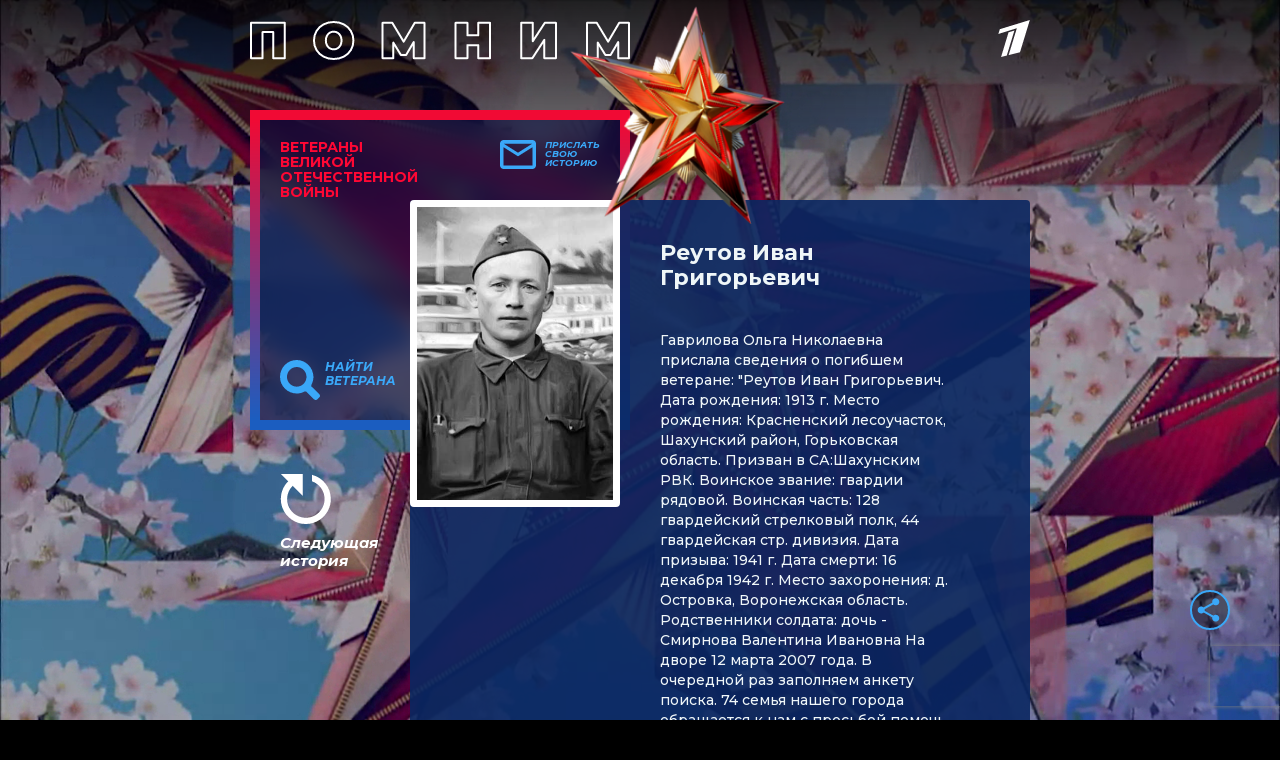

--- FILE ---
content_type: text/html
request_url: https://tns-counter.ru/nc01a**R%3Eundefined*1tv/ru/UTF-8/tmsec=1tv/272216065***
body_size: 14
content:
6F306525696C4F61G1768705889:6F306525696C4F61G1768705889

--- FILE ---
content_type: text/html; charset=utf-8
request_url: https://www.google.com/recaptcha/api2/anchor?ar=1&k=6LcJQm0pAAAAAOKTfX-HJv1i1QnQhK_JZDMmzv_i&co=aHR0cHM6Ly92ZXRlcmFuaS4xdHYucnU6NDQz&hl=en&v=PoyoqOPhxBO7pBk68S4YbpHZ&size=invisible&anchor-ms=20000&execute-ms=30000&cb=27mv9ejax3em
body_size: 48789
content:
<!DOCTYPE HTML><html dir="ltr" lang="en"><head><meta http-equiv="Content-Type" content="text/html; charset=UTF-8">
<meta http-equiv="X-UA-Compatible" content="IE=edge">
<title>reCAPTCHA</title>
<style type="text/css">
/* cyrillic-ext */
@font-face {
  font-family: 'Roboto';
  font-style: normal;
  font-weight: 400;
  font-stretch: 100%;
  src: url(//fonts.gstatic.com/s/roboto/v48/KFO7CnqEu92Fr1ME7kSn66aGLdTylUAMa3GUBHMdazTgWw.woff2) format('woff2');
  unicode-range: U+0460-052F, U+1C80-1C8A, U+20B4, U+2DE0-2DFF, U+A640-A69F, U+FE2E-FE2F;
}
/* cyrillic */
@font-face {
  font-family: 'Roboto';
  font-style: normal;
  font-weight: 400;
  font-stretch: 100%;
  src: url(//fonts.gstatic.com/s/roboto/v48/KFO7CnqEu92Fr1ME7kSn66aGLdTylUAMa3iUBHMdazTgWw.woff2) format('woff2');
  unicode-range: U+0301, U+0400-045F, U+0490-0491, U+04B0-04B1, U+2116;
}
/* greek-ext */
@font-face {
  font-family: 'Roboto';
  font-style: normal;
  font-weight: 400;
  font-stretch: 100%;
  src: url(//fonts.gstatic.com/s/roboto/v48/KFO7CnqEu92Fr1ME7kSn66aGLdTylUAMa3CUBHMdazTgWw.woff2) format('woff2');
  unicode-range: U+1F00-1FFF;
}
/* greek */
@font-face {
  font-family: 'Roboto';
  font-style: normal;
  font-weight: 400;
  font-stretch: 100%;
  src: url(//fonts.gstatic.com/s/roboto/v48/KFO7CnqEu92Fr1ME7kSn66aGLdTylUAMa3-UBHMdazTgWw.woff2) format('woff2');
  unicode-range: U+0370-0377, U+037A-037F, U+0384-038A, U+038C, U+038E-03A1, U+03A3-03FF;
}
/* math */
@font-face {
  font-family: 'Roboto';
  font-style: normal;
  font-weight: 400;
  font-stretch: 100%;
  src: url(//fonts.gstatic.com/s/roboto/v48/KFO7CnqEu92Fr1ME7kSn66aGLdTylUAMawCUBHMdazTgWw.woff2) format('woff2');
  unicode-range: U+0302-0303, U+0305, U+0307-0308, U+0310, U+0312, U+0315, U+031A, U+0326-0327, U+032C, U+032F-0330, U+0332-0333, U+0338, U+033A, U+0346, U+034D, U+0391-03A1, U+03A3-03A9, U+03B1-03C9, U+03D1, U+03D5-03D6, U+03F0-03F1, U+03F4-03F5, U+2016-2017, U+2034-2038, U+203C, U+2040, U+2043, U+2047, U+2050, U+2057, U+205F, U+2070-2071, U+2074-208E, U+2090-209C, U+20D0-20DC, U+20E1, U+20E5-20EF, U+2100-2112, U+2114-2115, U+2117-2121, U+2123-214F, U+2190, U+2192, U+2194-21AE, U+21B0-21E5, U+21F1-21F2, U+21F4-2211, U+2213-2214, U+2216-22FF, U+2308-230B, U+2310, U+2319, U+231C-2321, U+2336-237A, U+237C, U+2395, U+239B-23B7, U+23D0, U+23DC-23E1, U+2474-2475, U+25AF, U+25B3, U+25B7, U+25BD, U+25C1, U+25CA, U+25CC, U+25FB, U+266D-266F, U+27C0-27FF, U+2900-2AFF, U+2B0E-2B11, U+2B30-2B4C, U+2BFE, U+3030, U+FF5B, U+FF5D, U+1D400-1D7FF, U+1EE00-1EEFF;
}
/* symbols */
@font-face {
  font-family: 'Roboto';
  font-style: normal;
  font-weight: 400;
  font-stretch: 100%;
  src: url(//fonts.gstatic.com/s/roboto/v48/KFO7CnqEu92Fr1ME7kSn66aGLdTylUAMaxKUBHMdazTgWw.woff2) format('woff2');
  unicode-range: U+0001-000C, U+000E-001F, U+007F-009F, U+20DD-20E0, U+20E2-20E4, U+2150-218F, U+2190, U+2192, U+2194-2199, U+21AF, U+21E6-21F0, U+21F3, U+2218-2219, U+2299, U+22C4-22C6, U+2300-243F, U+2440-244A, U+2460-24FF, U+25A0-27BF, U+2800-28FF, U+2921-2922, U+2981, U+29BF, U+29EB, U+2B00-2BFF, U+4DC0-4DFF, U+FFF9-FFFB, U+10140-1018E, U+10190-1019C, U+101A0, U+101D0-101FD, U+102E0-102FB, U+10E60-10E7E, U+1D2C0-1D2D3, U+1D2E0-1D37F, U+1F000-1F0FF, U+1F100-1F1AD, U+1F1E6-1F1FF, U+1F30D-1F30F, U+1F315, U+1F31C, U+1F31E, U+1F320-1F32C, U+1F336, U+1F378, U+1F37D, U+1F382, U+1F393-1F39F, U+1F3A7-1F3A8, U+1F3AC-1F3AF, U+1F3C2, U+1F3C4-1F3C6, U+1F3CA-1F3CE, U+1F3D4-1F3E0, U+1F3ED, U+1F3F1-1F3F3, U+1F3F5-1F3F7, U+1F408, U+1F415, U+1F41F, U+1F426, U+1F43F, U+1F441-1F442, U+1F444, U+1F446-1F449, U+1F44C-1F44E, U+1F453, U+1F46A, U+1F47D, U+1F4A3, U+1F4B0, U+1F4B3, U+1F4B9, U+1F4BB, U+1F4BF, U+1F4C8-1F4CB, U+1F4D6, U+1F4DA, U+1F4DF, U+1F4E3-1F4E6, U+1F4EA-1F4ED, U+1F4F7, U+1F4F9-1F4FB, U+1F4FD-1F4FE, U+1F503, U+1F507-1F50B, U+1F50D, U+1F512-1F513, U+1F53E-1F54A, U+1F54F-1F5FA, U+1F610, U+1F650-1F67F, U+1F687, U+1F68D, U+1F691, U+1F694, U+1F698, U+1F6AD, U+1F6B2, U+1F6B9-1F6BA, U+1F6BC, U+1F6C6-1F6CF, U+1F6D3-1F6D7, U+1F6E0-1F6EA, U+1F6F0-1F6F3, U+1F6F7-1F6FC, U+1F700-1F7FF, U+1F800-1F80B, U+1F810-1F847, U+1F850-1F859, U+1F860-1F887, U+1F890-1F8AD, U+1F8B0-1F8BB, U+1F8C0-1F8C1, U+1F900-1F90B, U+1F93B, U+1F946, U+1F984, U+1F996, U+1F9E9, U+1FA00-1FA6F, U+1FA70-1FA7C, U+1FA80-1FA89, U+1FA8F-1FAC6, U+1FACE-1FADC, U+1FADF-1FAE9, U+1FAF0-1FAF8, U+1FB00-1FBFF;
}
/* vietnamese */
@font-face {
  font-family: 'Roboto';
  font-style: normal;
  font-weight: 400;
  font-stretch: 100%;
  src: url(//fonts.gstatic.com/s/roboto/v48/KFO7CnqEu92Fr1ME7kSn66aGLdTylUAMa3OUBHMdazTgWw.woff2) format('woff2');
  unicode-range: U+0102-0103, U+0110-0111, U+0128-0129, U+0168-0169, U+01A0-01A1, U+01AF-01B0, U+0300-0301, U+0303-0304, U+0308-0309, U+0323, U+0329, U+1EA0-1EF9, U+20AB;
}
/* latin-ext */
@font-face {
  font-family: 'Roboto';
  font-style: normal;
  font-weight: 400;
  font-stretch: 100%;
  src: url(//fonts.gstatic.com/s/roboto/v48/KFO7CnqEu92Fr1ME7kSn66aGLdTylUAMa3KUBHMdazTgWw.woff2) format('woff2');
  unicode-range: U+0100-02BA, U+02BD-02C5, U+02C7-02CC, U+02CE-02D7, U+02DD-02FF, U+0304, U+0308, U+0329, U+1D00-1DBF, U+1E00-1E9F, U+1EF2-1EFF, U+2020, U+20A0-20AB, U+20AD-20C0, U+2113, U+2C60-2C7F, U+A720-A7FF;
}
/* latin */
@font-face {
  font-family: 'Roboto';
  font-style: normal;
  font-weight: 400;
  font-stretch: 100%;
  src: url(//fonts.gstatic.com/s/roboto/v48/KFO7CnqEu92Fr1ME7kSn66aGLdTylUAMa3yUBHMdazQ.woff2) format('woff2');
  unicode-range: U+0000-00FF, U+0131, U+0152-0153, U+02BB-02BC, U+02C6, U+02DA, U+02DC, U+0304, U+0308, U+0329, U+2000-206F, U+20AC, U+2122, U+2191, U+2193, U+2212, U+2215, U+FEFF, U+FFFD;
}
/* cyrillic-ext */
@font-face {
  font-family: 'Roboto';
  font-style: normal;
  font-weight: 500;
  font-stretch: 100%;
  src: url(//fonts.gstatic.com/s/roboto/v48/KFO7CnqEu92Fr1ME7kSn66aGLdTylUAMa3GUBHMdazTgWw.woff2) format('woff2');
  unicode-range: U+0460-052F, U+1C80-1C8A, U+20B4, U+2DE0-2DFF, U+A640-A69F, U+FE2E-FE2F;
}
/* cyrillic */
@font-face {
  font-family: 'Roboto';
  font-style: normal;
  font-weight: 500;
  font-stretch: 100%;
  src: url(//fonts.gstatic.com/s/roboto/v48/KFO7CnqEu92Fr1ME7kSn66aGLdTylUAMa3iUBHMdazTgWw.woff2) format('woff2');
  unicode-range: U+0301, U+0400-045F, U+0490-0491, U+04B0-04B1, U+2116;
}
/* greek-ext */
@font-face {
  font-family: 'Roboto';
  font-style: normal;
  font-weight: 500;
  font-stretch: 100%;
  src: url(//fonts.gstatic.com/s/roboto/v48/KFO7CnqEu92Fr1ME7kSn66aGLdTylUAMa3CUBHMdazTgWw.woff2) format('woff2');
  unicode-range: U+1F00-1FFF;
}
/* greek */
@font-face {
  font-family: 'Roboto';
  font-style: normal;
  font-weight: 500;
  font-stretch: 100%;
  src: url(//fonts.gstatic.com/s/roboto/v48/KFO7CnqEu92Fr1ME7kSn66aGLdTylUAMa3-UBHMdazTgWw.woff2) format('woff2');
  unicode-range: U+0370-0377, U+037A-037F, U+0384-038A, U+038C, U+038E-03A1, U+03A3-03FF;
}
/* math */
@font-face {
  font-family: 'Roboto';
  font-style: normal;
  font-weight: 500;
  font-stretch: 100%;
  src: url(//fonts.gstatic.com/s/roboto/v48/KFO7CnqEu92Fr1ME7kSn66aGLdTylUAMawCUBHMdazTgWw.woff2) format('woff2');
  unicode-range: U+0302-0303, U+0305, U+0307-0308, U+0310, U+0312, U+0315, U+031A, U+0326-0327, U+032C, U+032F-0330, U+0332-0333, U+0338, U+033A, U+0346, U+034D, U+0391-03A1, U+03A3-03A9, U+03B1-03C9, U+03D1, U+03D5-03D6, U+03F0-03F1, U+03F4-03F5, U+2016-2017, U+2034-2038, U+203C, U+2040, U+2043, U+2047, U+2050, U+2057, U+205F, U+2070-2071, U+2074-208E, U+2090-209C, U+20D0-20DC, U+20E1, U+20E5-20EF, U+2100-2112, U+2114-2115, U+2117-2121, U+2123-214F, U+2190, U+2192, U+2194-21AE, U+21B0-21E5, U+21F1-21F2, U+21F4-2211, U+2213-2214, U+2216-22FF, U+2308-230B, U+2310, U+2319, U+231C-2321, U+2336-237A, U+237C, U+2395, U+239B-23B7, U+23D0, U+23DC-23E1, U+2474-2475, U+25AF, U+25B3, U+25B7, U+25BD, U+25C1, U+25CA, U+25CC, U+25FB, U+266D-266F, U+27C0-27FF, U+2900-2AFF, U+2B0E-2B11, U+2B30-2B4C, U+2BFE, U+3030, U+FF5B, U+FF5D, U+1D400-1D7FF, U+1EE00-1EEFF;
}
/* symbols */
@font-face {
  font-family: 'Roboto';
  font-style: normal;
  font-weight: 500;
  font-stretch: 100%;
  src: url(//fonts.gstatic.com/s/roboto/v48/KFO7CnqEu92Fr1ME7kSn66aGLdTylUAMaxKUBHMdazTgWw.woff2) format('woff2');
  unicode-range: U+0001-000C, U+000E-001F, U+007F-009F, U+20DD-20E0, U+20E2-20E4, U+2150-218F, U+2190, U+2192, U+2194-2199, U+21AF, U+21E6-21F0, U+21F3, U+2218-2219, U+2299, U+22C4-22C6, U+2300-243F, U+2440-244A, U+2460-24FF, U+25A0-27BF, U+2800-28FF, U+2921-2922, U+2981, U+29BF, U+29EB, U+2B00-2BFF, U+4DC0-4DFF, U+FFF9-FFFB, U+10140-1018E, U+10190-1019C, U+101A0, U+101D0-101FD, U+102E0-102FB, U+10E60-10E7E, U+1D2C0-1D2D3, U+1D2E0-1D37F, U+1F000-1F0FF, U+1F100-1F1AD, U+1F1E6-1F1FF, U+1F30D-1F30F, U+1F315, U+1F31C, U+1F31E, U+1F320-1F32C, U+1F336, U+1F378, U+1F37D, U+1F382, U+1F393-1F39F, U+1F3A7-1F3A8, U+1F3AC-1F3AF, U+1F3C2, U+1F3C4-1F3C6, U+1F3CA-1F3CE, U+1F3D4-1F3E0, U+1F3ED, U+1F3F1-1F3F3, U+1F3F5-1F3F7, U+1F408, U+1F415, U+1F41F, U+1F426, U+1F43F, U+1F441-1F442, U+1F444, U+1F446-1F449, U+1F44C-1F44E, U+1F453, U+1F46A, U+1F47D, U+1F4A3, U+1F4B0, U+1F4B3, U+1F4B9, U+1F4BB, U+1F4BF, U+1F4C8-1F4CB, U+1F4D6, U+1F4DA, U+1F4DF, U+1F4E3-1F4E6, U+1F4EA-1F4ED, U+1F4F7, U+1F4F9-1F4FB, U+1F4FD-1F4FE, U+1F503, U+1F507-1F50B, U+1F50D, U+1F512-1F513, U+1F53E-1F54A, U+1F54F-1F5FA, U+1F610, U+1F650-1F67F, U+1F687, U+1F68D, U+1F691, U+1F694, U+1F698, U+1F6AD, U+1F6B2, U+1F6B9-1F6BA, U+1F6BC, U+1F6C6-1F6CF, U+1F6D3-1F6D7, U+1F6E0-1F6EA, U+1F6F0-1F6F3, U+1F6F7-1F6FC, U+1F700-1F7FF, U+1F800-1F80B, U+1F810-1F847, U+1F850-1F859, U+1F860-1F887, U+1F890-1F8AD, U+1F8B0-1F8BB, U+1F8C0-1F8C1, U+1F900-1F90B, U+1F93B, U+1F946, U+1F984, U+1F996, U+1F9E9, U+1FA00-1FA6F, U+1FA70-1FA7C, U+1FA80-1FA89, U+1FA8F-1FAC6, U+1FACE-1FADC, U+1FADF-1FAE9, U+1FAF0-1FAF8, U+1FB00-1FBFF;
}
/* vietnamese */
@font-face {
  font-family: 'Roboto';
  font-style: normal;
  font-weight: 500;
  font-stretch: 100%;
  src: url(//fonts.gstatic.com/s/roboto/v48/KFO7CnqEu92Fr1ME7kSn66aGLdTylUAMa3OUBHMdazTgWw.woff2) format('woff2');
  unicode-range: U+0102-0103, U+0110-0111, U+0128-0129, U+0168-0169, U+01A0-01A1, U+01AF-01B0, U+0300-0301, U+0303-0304, U+0308-0309, U+0323, U+0329, U+1EA0-1EF9, U+20AB;
}
/* latin-ext */
@font-face {
  font-family: 'Roboto';
  font-style: normal;
  font-weight: 500;
  font-stretch: 100%;
  src: url(//fonts.gstatic.com/s/roboto/v48/KFO7CnqEu92Fr1ME7kSn66aGLdTylUAMa3KUBHMdazTgWw.woff2) format('woff2');
  unicode-range: U+0100-02BA, U+02BD-02C5, U+02C7-02CC, U+02CE-02D7, U+02DD-02FF, U+0304, U+0308, U+0329, U+1D00-1DBF, U+1E00-1E9F, U+1EF2-1EFF, U+2020, U+20A0-20AB, U+20AD-20C0, U+2113, U+2C60-2C7F, U+A720-A7FF;
}
/* latin */
@font-face {
  font-family: 'Roboto';
  font-style: normal;
  font-weight: 500;
  font-stretch: 100%;
  src: url(//fonts.gstatic.com/s/roboto/v48/KFO7CnqEu92Fr1ME7kSn66aGLdTylUAMa3yUBHMdazQ.woff2) format('woff2');
  unicode-range: U+0000-00FF, U+0131, U+0152-0153, U+02BB-02BC, U+02C6, U+02DA, U+02DC, U+0304, U+0308, U+0329, U+2000-206F, U+20AC, U+2122, U+2191, U+2193, U+2212, U+2215, U+FEFF, U+FFFD;
}
/* cyrillic-ext */
@font-face {
  font-family: 'Roboto';
  font-style: normal;
  font-weight: 900;
  font-stretch: 100%;
  src: url(//fonts.gstatic.com/s/roboto/v48/KFO7CnqEu92Fr1ME7kSn66aGLdTylUAMa3GUBHMdazTgWw.woff2) format('woff2');
  unicode-range: U+0460-052F, U+1C80-1C8A, U+20B4, U+2DE0-2DFF, U+A640-A69F, U+FE2E-FE2F;
}
/* cyrillic */
@font-face {
  font-family: 'Roboto';
  font-style: normal;
  font-weight: 900;
  font-stretch: 100%;
  src: url(//fonts.gstatic.com/s/roboto/v48/KFO7CnqEu92Fr1ME7kSn66aGLdTylUAMa3iUBHMdazTgWw.woff2) format('woff2');
  unicode-range: U+0301, U+0400-045F, U+0490-0491, U+04B0-04B1, U+2116;
}
/* greek-ext */
@font-face {
  font-family: 'Roboto';
  font-style: normal;
  font-weight: 900;
  font-stretch: 100%;
  src: url(//fonts.gstatic.com/s/roboto/v48/KFO7CnqEu92Fr1ME7kSn66aGLdTylUAMa3CUBHMdazTgWw.woff2) format('woff2');
  unicode-range: U+1F00-1FFF;
}
/* greek */
@font-face {
  font-family: 'Roboto';
  font-style: normal;
  font-weight: 900;
  font-stretch: 100%;
  src: url(//fonts.gstatic.com/s/roboto/v48/KFO7CnqEu92Fr1ME7kSn66aGLdTylUAMa3-UBHMdazTgWw.woff2) format('woff2');
  unicode-range: U+0370-0377, U+037A-037F, U+0384-038A, U+038C, U+038E-03A1, U+03A3-03FF;
}
/* math */
@font-face {
  font-family: 'Roboto';
  font-style: normal;
  font-weight: 900;
  font-stretch: 100%;
  src: url(//fonts.gstatic.com/s/roboto/v48/KFO7CnqEu92Fr1ME7kSn66aGLdTylUAMawCUBHMdazTgWw.woff2) format('woff2');
  unicode-range: U+0302-0303, U+0305, U+0307-0308, U+0310, U+0312, U+0315, U+031A, U+0326-0327, U+032C, U+032F-0330, U+0332-0333, U+0338, U+033A, U+0346, U+034D, U+0391-03A1, U+03A3-03A9, U+03B1-03C9, U+03D1, U+03D5-03D6, U+03F0-03F1, U+03F4-03F5, U+2016-2017, U+2034-2038, U+203C, U+2040, U+2043, U+2047, U+2050, U+2057, U+205F, U+2070-2071, U+2074-208E, U+2090-209C, U+20D0-20DC, U+20E1, U+20E5-20EF, U+2100-2112, U+2114-2115, U+2117-2121, U+2123-214F, U+2190, U+2192, U+2194-21AE, U+21B0-21E5, U+21F1-21F2, U+21F4-2211, U+2213-2214, U+2216-22FF, U+2308-230B, U+2310, U+2319, U+231C-2321, U+2336-237A, U+237C, U+2395, U+239B-23B7, U+23D0, U+23DC-23E1, U+2474-2475, U+25AF, U+25B3, U+25B7, U+25BD, U+25C1, U+25CA, U+25CC, U+25FB, U+266D-266F, U+27C0-27FF, U+2900-2AFF, U+2B0E-2B11, U+2B30-2B4C, U+2BFE, U+3030, U+FF5B, U+FF5D, U+1D400-1D7FF, U+1EE00-1EEFF;
}
/* symbols */
@font-face {
  font-family: 'Roboto';
  font-style: normal;
  font-weight: 900;
  font-stretch: 100%;
  src: url(//fonts.gstatic.com/s/roboto/v48/KFO7CnqEu92Fr1ME7kSn66aGLdTylUAMaxKUBHMdazTgWw.woff2) format('woff2');
  unicode-range: U+0001-000C, U+000E-001F, U+007F-009F, U+20DD-20E0, U+20E2-20E4, U+2150-218F, U+2190, U+2192, U+2194-2199, U+21AF, U+21E6-21F0, U+21F3, U+2218-2219, U+2299, U+22C4-22C6, U+2300-243F, U+2440-244A, U+2460-24FF, U+25A0-27BF, U+2800-28FF, U+2921-2922, U+2981, U+29BF, U+29EB, U+2B00-2BFF, U+4DC0-4DFF, U+FFF9-FFFB, U+10140-1018E, U+10190-1019C, U+101A0, U+101D0-101FD, U+102E0-102FB, U+10E60-10E7E, U+1D2C0-1D2D3, U+1D2E0-1D37F, U+1F000-1F0FF, U+1F100-1F1AD, U+1F1E6-1F1FF, U+1F30D-1F30F, U+1F315, U+1F31C, U+1F31E, U+1F320-1F32C, U+1F336, U+1F378, U+1F37D, U+1F382, U+1F393-1F39F, U+1F3A7-1F3A8, U+1F3AC-1F3AF, U+1F3C2, U+1F3C4-1F3C6, U+1F3CA-1F3CE, U+1F3D4-1F3E0, U+1F3ED, U+1F3F1-1F3F3, U+1F3F5-1F3F7, U+1F408, U+1F415, U+1F41F, U+1F426, U+1F43F, U+1F441-1F442, U+1F444, U+1F446-1F449, U+1F44C-1F44E, U+1F453, U+1F46A, U+1F47D, U+1F4A3, U+1F4B0, U+1F4B3, U+1F4B9, U+1F4BB, U+1F4BF, U+1F4C8-1F4CB, U+1F4D6, U+1F4DA, U+1F4DF, U+1F4E3-1F4E6, U+1F4EA-1F4ED, U+1F4F7, U+1F4F9-1F4FB, U+1F4FD-1F4FE, U+1F503, U+1F507-1F50B, U+1F50D, U+1F512-1F513, U+1F53E-1F54A, U+1F54F-1F5FA, U+1F610, U+1F650-1F67F, U+1F687, U+1F68D, U+1F691, U+1F694, U+1F698, U+1F6AD, U+1F6B2, U+1F6B9-1F6BA, U+1F6BC, U+1F6C6-1F6CF, U+1F6D3-1F6D7, U+1F6E0-1F6EA, U+1F6F0-1F6F3, U+1F6F7-1F6FC, U+1F700-1F7FF, U+1F800-1F80B, U+1F810-1F847, U+1F850-1F859, U+1F860-1F887, U+1F890-1F8AD, U+1F8B0-1F8BB, U+1F8C0-1F8C1, U+1F900-1F90B, U+1F93B, U+1F946, U+1F984, U+1F996, U+1F9E9, U+1FA00-1FA6F, U+1FA70-1FA7C, U+1FA80-1FA89, U+1FA8F-1FAC6, U+1FACE-1FADC, U+1FADF-1FAE9, U+1FAF0-1FAF8, U+1FB00-1FBFF;
}
/* vietnamese */
@font-face {
  font-family: 'Roboto';
  font-style: normal;
  font-weight: 900;
  font-stretch: 100%;
  src: url(//fonts.gstatic.com/s/roboto/v48/KFO7CnqEu92Fr1ME7kSn66aGLdTylUAMa3OUBHMdazTgWw.woff2) format('woff2');
  unicode-range: U+0102-0103, U+0110-0111, U+0128-0129, U+0168-0169, U+01A0-01A1, U+01AF-01B0, U+0300-0301, U+0303-0304, U+0308-0309, U+0323, U+0329, U+1EA0-1EF9, U+20AB;
}
/* latin-ext */
@font-face {
  font-family: 'Roboto';
  font-style: normal;
  font-weight: 900;
  font-stretch: 100%;
  src: url(//fonts.gstatic.com/s/roboto/v48/KFO7CnqEu92Fr1ME7kSn66aGLdTylUAMa3KUBHMdazTgWw.woff2) format('woff2');
  unicode-range: U+0100-02BA, U+02BD-02C5, U+02C7-02CC, U+02CE-02D7, U+02DD-02FF, U+0304, U+0308, U+0329, U+1D00-1DBF, U+1E00-1E9F, U+1EF2-1EFF, U+2020, U+20A0-20AB, U+20AD-20C0, U+2113, U+2C60-2C7F, U+A720-A7FF;
}
/* latin */
@font-face {
  font-family: 'Roboto';
  font-style: normal;
  font-weight: 900;
  font-stretch: 100%;
  src: url(//fonts.gstatic.com/s/roboto/v48/KFO7CnqEu92Fr1ME7kSn66aGLdTylUAMa3yUBHMdazQ.woff2) format('woff2');
  unicode-range: U+0000-00FF, U+0131, U+0152-0153, U+02BB-02BC, U+02C6, U+02DA, U+02DC, U+0304, U+0308, U+0329, U+2000-206F, U+20AC, U+2122, U+2191, U+2193, U+2212, U+2215, U+FEFF, U+FFFD;
}

</style>
<link rel="stylesheet" type="text/css" href="https://www.gstatic.com/recaptcha/releases/PoyoqOPhxBO7pBk68S4YbpHZ/styles__ltr.css">
<script nonce="FVqgZXiOc-HW0QatRGjCLw" type="text/javascript">window['__recaptcha_api'] = 'https://www.google.com/recaptcha/api2/';</script>
<script type="text/javascript" src="https://www.gstatic.com/recaptcha/releases/PoyoqOPhxBO7pBk68S4YbpHZ/recaptcha__en.js" nonce="FVqgZXiOc-HW0QatRGjCLw">
      
    </script></head>
<body><div id="rc-anchor-alert" class="rc-anchor-alert"></div>
<input type="hidden" id="recaptcha-token" value="[base64]">
<script type="text/javascript" nonce="FVqgZXiOc-HW0QatRGjCLw">
      recaptcha.anchor.Main.init("[\x22ainput\x22,[\x22bgdata\x22,\x22\x22,\[base64]/[base64]/[base64]/KE4oMTI0LHYsdi5HKSxMWihsLHYpKTpOKDEyNCx2LGwpLFYpLHYpLFQpKSxGKDE3MSx2KX0scjc9ZnVuY3Rpb24obCl7cmV0dXJuIGx9LEM9ZnVuY3Rpb24obCxWLHYpe04odixsLFYpLFZbYWtdPTI3OTZ9LG49ZnVuY3Rpb24obCxWKXtWLlg9KChWLlg/[base64]/[base64]/[base64]/[base64]/[base64]/[base64]/[base64]/[base64]/[base64]/[base64]/[base64]\\u003d\x22,\[base64]\x22,\x22P8KyeV7Ch0IYRcKmw4TDqUl7MHgBw4/ChA12wqkswpjCkVjDoEVrNMKASlbCocKBwqk/WRvDpjfCnwpUwrHDssK+acOHw7p5w7rCisKNM2ogIMONw7bCusKUVcOLZzPDvVU1UsKAw5/CnhhBw64iwrE6R0PDtcOIRB3Dn05iecO2w4IeZkfCn0nDiMKcw4nDlh3Cu8K8w5pGwpjDlhZhCkgJNXduw4Mzw5XChADCmzzDt1Bow4ByNmIGEQbDlcORJsOsw640JRhaQi/Dg8KuT3t5TnYGfMOZasKiMyJwSRLCpsOIacK9PExBfARtXjIUwpPDry9xPsKhwrDCoQ/[base64]/[base64]/DocOpw6JdacK0wrnDuSkbwovDg8O0YMKqwqQ6TMOLZ8K3K8OqYcOZw6rDqF7Dp8KiKsKXegvCqg/[base64]/DmMKawr7CncK3Hio7wqBgf07DvlDCuFzCkjDDl0DDq8OQfTQVw7bCi2LDhlISQxPCn8OqP8O9wq/Ci8KpIMOZw7vDn8Ovw5h+clM2dkosRTsaw4fDncO8wqPDrGQTWhAXwrDCojpkX8OaSUpFRsOkKVshSCDCpcOLwrIBAFzDtmbDqFfCpsOeeMOXw70bRcOVw7bDtl/CogXCtQPDi8KMAkgUwoNpwrvCg0TDmxk/w4VBGio9dcKvPsO0w5jCg8K9JHDDuMKNUMOiwrIJTcKkw5QOw7fDuDE7acKfZQFkQcOawpxlw7HCqw/CvVQBDXzDvcKTwpMewrPCmXnCpsO3wqZkwrpgFBrCmhRGwrHCgsKsPMKOwr9Kw6ZfRsOJT2p1w4TCuDjDkcOyw6gOZGQFdnnCinrDpQ5PwpjDjzHCoMOmZADCpMK+X0DCv8OeMWZiw4vDg8O/wpHDjMOBJn0rasOYw4xmZFVQwpEbCMKtb8KWw6h8UcKsLR14Q8OxFsK/w4XCksO2w68ITMK0CBnCvsOLejjCs8KWw7/ChEPCicOWFHtKP8O/w77Dh1s0wpvDs8OQC8Otw7N0LsKDc3PCrcOxwrPCjhzCmxsxwoYaOnlowqDCnQRfw4Fvw5PCncKcw4fDqcOFHhgOwrlZwohoB8KNTWfCvCTCpS97w7fCksKsJsOsfnZAwq9kwovCmjkvcBEuLwBCwpnCq8OSAsOUwoHCpcK7GDMRG2BsPkXDlzXCmcO7eX/CocOmFcKqT8Kjw5cYw5EawqDCi2taCsOpwoEyWMO1w77ChsOuO8KyejjCsMK8dhPClsO6R8Obw4jDi13CscOKw4fClnnCuw7Cg3/DrCo0w7AKw4lkUMO8wrkrZQ9iw77DgyzDq8O4WMKxEG/DpsKgw7nCo3wNwr8LTcOyw7Exw49VNsKiUcO4wo1IemwGPsOYw5hZfMKqw5TCuMO5NcKzAMOXwoLCtmoZJAMVwoFTSUDDhQjDs2MQwrzDrF9yWsO5w5DClcOZwqpiwp/[base64]/OD8rNWHDqkkiMGnDvgvDpMOjw7fCh3BzwqPCnW81W2lAXMOawpIWw6R+w5twDkXCiGgFwr1OQ0PCjivDpDTDgsOaw7LChAJgJcOkwqbDt8O7KHYqfn5Cwpo6SsOewozCrUxUwrBXeRcKw4taw6jCkx8pRg96w71sWMOoDMKuwpTDo8K8w51Cw4/CsyLDgMOWwqw0L8KVwqhcw5pyE3psw5U1RMKWHjPDl8OtAsOFVMKOD8OiYMOudBjCi8OyNMO/w50DEToEwqzCgmTDli3DpcOOMQbDmUoHwppxOsKdwpEzw55mbcKFIMONMy4hKBMIw4ocw5TDtjXDpGU1w47CtMOyPC8WWMOZwrrCp2YOw6cxRcOew7zCs8K+worCuWfCjH5FfRkDV8KNMcKNbMOResKQwpE/w7sMwqVSLsOgw41VBMOHdmxLB8O8wpQDwq/CsCULeQ5jw6RrwrTCijR1wpHDucKFRywHB8OsHlfCjRnCr8KUc8OjLUjDiU7ChcKLVcKewqBMwo/CmcKGLBHCvsOdSn13wo8pWTPDsk3DvwrDtXfCikNMw4QNw5d7w6htw5Uxw5zDoMOaZsKWbcKiwqHCqsOMwoxwRMOLJgHCl8Kxw4/Ct8KSw5kJO3DCsFPCtcOgLxI+w5vDisKqTxHCiFrDpmkWw4rCqsKxVhJ0FlgNwpZ+w7/[base64]/[base64]/DrTMfJCXCh8OLw6xZwrUsIi9/asO5worDvUnDu8OqZcKjWMK4BcOZRFLCkcOuwrHDmRIhw4rDj8KUwoDDqhgHw63CuMKDwrYTw7xfw5DCoBokChvCjsKQRMKJw7dVw47CnQbCkkBDw51Kw5nCgAXDrhJOAcOoFUrDocKzL1bDoDxkfMK2wr3DlcOnRcKWfjZrw44Lf8KUw4TCocOzw53DmMO/[base64]/CvGJ2woplw685L8KAw7DDq0fDknk3O3ZgwobDvTLDmDTDhC9vwqnDiiPDtxtsw4cfwrPCvBjCkMKJKMKLwr/DkcK3w4kwKmJvw41CasKWwqTCo0fCgcKmw5UQwrXCuMK8w6PCtwd3w5LDgGYbYMOfO18hwqbDr8Oiw7vDkxJTecOkFMOZw5x/ZsODNW1DwrQiI8Ovw4dJw4Izw57ChGIHw5/DscKmw7zCn8ONbG9wEMOzKx3DqSnDuCxbw77Cn8KtwrDDuBDCk8K7OyHDh8KNwq/CrMOeNjjDkF7Cm1UIwqbDiMKPEcKIRMKlw4t0wrzDucOFwqQmw7/Cs8KBw5jCgjjDsBJPasOZw54yBGjDk8KJw6fCl8K3wqrCm3bDt8OUw7nCvAjDgMKAw6/CoMKfw7JxCFtWK8OYwowkwpJ7DsOeDS4Zb8KnGTTDq8K4L8Kpw6LDhznCqDdTak9zwq3DvAUhfQnCs8KAM3jDm8Otw6YvZy3CqiHDisOrw5cCwr/DscO/STzDr8OGw5QndcK0wpbDpsOnOh15Z3XDnENQwpNMAcKVCcO3wrwAwqgfw6zCisOgI8KRw6JGwqbCl8OjwpgQwoHCs03DssODJXBpw7/CiR1mG8K6Z8OVwqDCtcOgw73Dk27CvMKRVH89w5/DjWbCp23DrSzDjMK+wr0Nwo7CisOxwqxXeS0TCsOlVVIIwovCi1V0ZUVOR8OwUcO7wpHDoxwwwpHDsk5Sw4HDgMOrwqdrwrPCkEjCuHLCusKHR8KQDcOzw5c4wrBXw7HCiMO1R19sURvCo8KGw7lAwoLDsRo3wqAmOMOcwo/DqsKuMMKAwqbDgcKPw6cPw4paP0ptwqEkIRPCpw3DgcOjOnjComrCtDFuK8Otwq7DlHodwpbCgsK4BFBsw7LDj8OAecKrFQTDvTjCuAEhwqJVRBPCj8O4w4sPdF/[base64]/DnWzDusOqw5YeHVURw6jDn8Oow41NGT5Kw6zCsnjCp8OTe8Khw6DCoXNtwoxsw5AmwqbCvMKQw5BwRFLDgh3DriHCp8OTX8KMwqlNw7rDtcOWeQPChVnDnnXCj23Dp8OiYcOvb8KnWFDDocO+w6fCrMO/a8KCw43DlcOnacKTPMKhAcOjw4tBYsKRA8K1w7LCosOGwqEsw7UYwoQKwodCw6vDmsK8wovCkMKMbX41Mg4VS093woVbw5rDt8Osw5bCj0/[base64]/wpbDlsOaR3JaR8KhK0JLVy8rRcK/Y8O0BMOTWMK4wpsaw4ZtwrMQwoMTw5lMbjw3HFFUwpM4WEXDksK/w6V4woXCj3zDmzjDkcKCw4XCmizCjsOCNsKbw4gFwpLCtFFjBCYvG8KfJTAmEcOBJcKaZxrDmRzDvMK0fjZswoYOw590wpTDocKVeFQJecKnw4vChxTDk3rCnMKRwr/Dhm9NRjskwp5ewpDCo2rCnk7CpVFWw7HCo3TCpQ/CnC7Dp8K+w4Upw4ADFULDqMO0wr8nw4V8C8Oyw6rCusOfw7LCnXUHwqPCuMO9OMO2w67CjMOBw7plwo3CksK+w5hBwrDCl8O1wqBrw6rCqzEIwpDCrcOSw7FRw7JWw608K8K0cxjDmi3DpcKHwqBEwr3Dg8OoC1rCvsOhw6rCmm9/aMKfw6ptw6vCscKAJsOsET/CtXHChxzDjzx4OcOXJhPCnMKLw5J1w4MjM8KWwoTChWrCr8OtcxjCumAZVcKyLMKyZVHCkQHDr3XCgn00dMK6wr7DtQ9dEmZYVx9neUZow4ghJyPDk07Dl8KJw7LCvVw+MAHDpzV/K3XCv8K4w654EcKcdHUUwr5PLnZxwpjDj8OEw6zChxgLwpp/[base64]/CjMO2w69LTQE+SwDDshTCkmDDpHLCvWsgZsKMS8OwM8KZYiplw5YTPmPChCvCncKOOMKCw57ClUt9wpNkJMOsOcKZwqlUTcOeYsK1GipUw5xFTDlHVMOdw7bDjxLCqwBWw7PDv8KXZMOFw7/DqgTCj8KJU8OwOSJUOcKoTjh5w74twqAYwpV5wrEjwoVSXcO7wqMMw5PDnsOJwo81wq3DoDErc8K7LcO2BcKJwoDDl1coQ8KyKsKDRF7DjkLDkXPDql9iQVfCqBUbw6TDl1HCgCwEQ8Kzw53DscOjw5PCiRJ5IMOAEHI1w4RKw5HDtw/CqMKyw7U2w5/DhcOFIMO9M8KiZcOnTsOuwoxXJMOhCzQmdsKwwrTCqMO9w6TDvMKVwpnDncKDPHltf1TCk8O2SkwNL0EJZRkBw53CisKGD1fCrsOBNnHChXRTwpAvw7vCs8Kiw6pnHMKlwp9SWQbCvcKMw5JDDT/[base64]/DscOnw71WEMKqwq94ZcOLGMOIA8ODw7nCmcK6w41zwolVwpzDpzE/w5YPwrnDjgtcRcOwaMOxw7jDkMOiehslwrXDrAtJPT1COAnDn8KRT8KoTD8zcsOFd8KtwonDjcO/w6bDncKJZkfCmcOocsOzw7rDsMOiZFvDl1kpw4rDqsOWXDbCvcOLwp/DllnCisO5eMOaeMOaQMODw4nCrsO0BMO1w5dmwpRIeMOMw6Rvw6oQW2A1wqN3w5rCicOOwo0uw5/[base64]/DoRwYw6nDr8OqIUEZwpR8wrkNwpXDpsO6w5wBwoUMwqPCksKrOMO0bsK4McOuwqXCqcKpwp0eXMOvV3hXw6/[base64]/[base64]/CkMKLwr9Mwq1fJMKLwo/DlRgww6nDrsOUagbCnxghw6cUw6/[base64]/ChMKgw4AuGMKpJ8OJw5/[base64]/CklHCmmR2ScOEdcOEwqddw4PDmyjDtsOlFMOjw6UAcxkkw5A5wpANbsKgw60eFiFtw5DCsFAcS8OhS2/CrBRTwpIBbm3Dr8OuS8KMw5HDmXU3w7nCtsKLMybCklQUw5UfHsKCecOqR1tvFcOpw5XCpsO2YxtlZ00dwoHCt3bCrGDDnMOAUxkfBMKkI8O+wrx/DMOTwrDCmibCjlLDlTjCgWFCwrVUcHtcw6fCs8KpNQXDicOWw4TCh2tLwrsuw4bDlCzDs8OTEMKTwqDDjcKHw7vCkWbCg8K3wr5pKWnDn8KbwoXDkTJLw7dSJwHDtCBibMKQw7XDhkEYw4ZQIHfDk8OycW5ca3Qaw73CtcO3H27DujRZwrc/wqbCisObesORNcKKwr4Jw7BkaMOkwq/Cq8KjFBfCplnCthRswojDhhtqLsOkQyJwYGl0wrvDpsKwBTsPeDPCpsO2woVtw4XDncOBe8OUG8Kyw6jCv10aH1fCsAQMwohsw4TDssObBQR3wo7DgHo0w4fCv8K/LMOla8KcbAVrw7vDjjXCkUHCt3FtQsKvw69RWXUbwoVieyvCoD0LdMKWwo/CrzRBw7bCtArCrcO8wrDDpxfDs8KYPsKLw63DowHDisOawr7CuW7CnCdxwr4/w4AUHBHCl8Oiw6LCvsOPYMOFOAHCjcOKaxgbw4BEYjfDlifCsQgXDsOOdEbCvRjCoMOXwpjChMOFKmAlwrnCrMKpwpIfwr1uw7fDq03Dp8O4w4tnw7hww6Fswp5QFcKdLGDDsMOUwpfDvsOgGsKNw63DoHAXKMOnc0LDhHxmBMK+KMO6w6B2dVpuwqM8wqzCqsOicF/Ds8KXNsO/BMOww7jCnAttdsOowpZOHC7CoTHCsm3DkcKHwpQJHU7Co8O9wpDDmjtnRMOww4/Dl8KjamXDoMOfwpAUR1xZwrkGw5/Dv8O7G8Ozw7jCnsKBw6Yew4JlwroFw4rDhMKJcsOlaQfCksKsQGoOMnLDoSVocHjDtsKzFcOvwoA3woxzw4Jew6XCk8K/wph9w4nDv8Ksw71cw4/DjcKHwp4oO8OULcO8V8OOUFZZCAbCqsOMMMK2w6vDnMKpw6fCjHguwpPCmU09FFHCkFnDh3TCkMO5RzjCosOISg8AwqTDjcKgwpkyWcOOwqJzw48awo9rDgRNMMKOwq4Kw5/Ct3/[base64]/w6x7wrVYw5XDqsK/T8KQwolYMjMNSMKawqR8F1InagEywqPDicOIIcKTMMObHBDCkD7Cp8OiHMKKEWElw7DDkMOSYMO4w54dF8KAZ0TCrsOHw7vCpULCvxB1w4XClMKUw5MHfFlgPMONOx/[base64]/w7M4w7LDsMKCw5rCkcOhwrPCgSx1w5PCtMKewqh8wrzCnzZ2wrbDtcKtw41TwpUjHMKXAMOOw7DDiEZZei54wrXDqsK1woPCtFzDuk7Dmg/CtnvCpSvDgU8mwr8DQSbCoMKGw5jDlcKMwrBKJBnCgsKyw6rDvXlxJcKxw4DCvg1Rwr1pN1Eswpp7B0rDimEZwqwRIHxuwoPDn3gqwqxbP8KaWT/Dj1LCscOTw5fDlsKgaMKvwohjwqbCm8K2w60mCsOywrDCjsKhFcKrWxbDkMOGXFvDmFVDEMKMwoPCqMONR8KUYMKDwqrCg13DjyvDqyLCiyvCscO8Ehsgw4pAw6/Dj8O4ByHDpjvCuTU2w6vCmsK7NsK/wr8yw6VbwqrCtsOPb8OCI27Ct8Kmw7vDtw/DumzDmsKKw71IG8OeZXgbbMKeLsKBSsKbFk4+MMKdwrIPGF/CpMKGScOkw74JwpsBbFNTw5FLwrLDs8KQc8KXwrwsw7DDm8KJwqPDl0oGY8K0w63DnVbDhsOJw7U6wqlWwprCvMO7w7LCrzZEwqpPwrNVw57ChAHCgiFYWiZdOcOXw74CUcOlwq/DijzDrsKZwq9vQcK7TijCu8O1GTw0EyQOw7wnwqtDRx/[base64]/CrcKiw5xkRsKdBMOCwqXCvMObUGlfwpDCkFbDkMO6LcOpwpHCoTnCkit5RcKzFz57ZMOcw7Nrw4wCwqrCkcOYKA9xw6vDmwzDhMKcLTEnw7zDrSfDlsOdw6HDrVzDljAFIHfDlyQeBMKewrHCrSzCtMO/FmLDqRtNJRdWcMKcHVDCqsOEw41ww4IKwrtiOsK7w6bDscOAwp/DnHrCqn0sPMK4MsOvOV/Cj8KIVmJ2N8OAWWgMBCDCmcKOwpTDjVbCjcKDw5Yrw49Gwr0gwopnb1fCgMKCGsKbFsOyF8KuQcKCwosgw44BRzwBV3U4w4fDhn3Dp0xmworCk8OeVyU9GwnDkMKkAgNQN8K8ahnCk8KCXSYmwqMtwpXCtMOda23ClBrDt8KwwpLDmsK9FR/CoX/[base64]/[base64]/e3nCuS0uw5Q9w5fCnh7Ci8KXw6/[base64]/[base64]/Cm8O4FlwNWMKbSMKhw4lmRGrDqsOQw6zDlQ3CrMO5QsKOcMK9UMOtfG0NVMKKwqbDkw4zwo8wKUvDizjDmhzCn8KlJCQcw6PDi8OiwpbCjsO3wr98wphkw4Enw5xMwqQEwqnDnsKQw4lGw4ZvYUnCtsKrw7s+woxfw7dkFcOtRcKnw4rDicOqw48hcV/[base64]/DqlrCmVXDk8ORcsOKwr3DlQk4wqMmW8KULTDCpsOow7R6eEtDw5c1w6ZyTMOawopLLE7DsRg4woxLwqI1CURsw5jClsOpeyjDqD/CtMK0IsKnMMKFJQ5UccK9w6nChsKqwpU2fMKew61UXRw1Rw/[base64]/[base64]/DtsKJfsO1RsK3w4nCmBnDkcK/wqR0YcOdb8OsdMKGwqbDvsOVU8OEMA7Cu2d/w7ZTw7HCu8OZf8K9Q8O6FsO5TCwadlDCvD7CmsOGNG9xwrBww6/Di1QjGA3Csz55ecOdD8Ogw6/DqsODwrnDtArCk1bDl0w0w6nChC3Co8O6w5vCgQ3Dm8Knw4Row4crwr4iw5AeagDCtkfDqnFnw5HCmABDKcOZw78cwp5lTMKrw6nCnMOEDsKAwrbDtDHClDvCgArDucKnNxkAwqFtaSQFwqLDni4FBCfCpcKaN8KnOVTCuMO4TcOoX8KobQbDtD/[base64]/[base64]/[base64]/Ct8OBZsKYw4B8ZcOswptCw4lmwpnClcOxwrIEXhbDtMOGAlchwqnCt1JZDcODFiXCm0EiQHXDtMKfY2vCj8OZw4x/wozCosKfOsOGJQbDmsOof3RzIgAGG8OuYSAnw7ojNsKSw5PDlGVMFzHCgAvCmzwwecKSwrtqW0I7fz/[base64]/[base64]/TCYqM8OXwpjCjUd6w5BdwqPDlHV7w77Dhm7ClMO4w6DDkcOmw4HCtcKPccKQKMK1WsOqw4B/wq9/w5Qpw7vCuMO3w6kUJsKxW1LDoBfCljjCqcKGwoXDuSrCjcKFSmh7VCPDoAHDosOYLcKAbUXCqsKGNXoPXMOwawXCocKVA8KGw7MaZT8uw5HDrsOywpjCuFltwqHDgsK2aMKMIcOUAz/[base64]/DoizCo8K2w6Ufw5fCmU7DkQhPNiV8FCHCr8KiwoIEJMOGwodKwoswwqAaV8Kbw4nCmcKtTGlvL8Ogw4VGw57CrwxaKsONXDzCrMO5DsOxT8Oiwo8Sw5VuV8KGJMKXCMOjw7nDpMKXw5nCnsOKLxnCtsOOwqp9w6HDpVsAwrBIwrrCvhkYwo/Dun91wqHCrsK2KxY1AcKZw6Z2LEDDrFTDrMOWwpQVwqzClX3DhMKQw4UKUT0swpctw6rCq8KQR8Ksw5HDrcOhw7ciw7/Dn8ORwpEOdMK4w6EGwpDCq0cIAwwlw5DDkVoWw7DCg8KaH8OJwp4bK8OUbcK+wpkBwqHDvsO5wq3DjAXDmAvDsizDoQ/Ch8OdWEbDrcOfw6psZXLDlT/Cm27DtDfDjSEgwqTCpcOjGVAEwoQvw5XDj8KSwpI4EcKofMKHw54Aw5t4Q8Onw4DCkcO1woJQecOvYSnCuzDCk8KTW0rCsB9LHMOmwp4Cw4zCocKaOijCoCgrIMKON8K5DTYnw7A1QcOVOcOXUsKJwqJzwq52RcOWwpcYKhdXwqh7VMKxwplLw6R0w6/Cq0c2MsOEwpgjw7oRw6fCocOGwozCnsOtasKXQCsjw6N6eMO3wqzCthLCo8KhwpjChcKEAAfCmRHCpMKwXMOgJFcANkMIwo7DhcOWw6dZwpBlw7ZSw5dtJANYGnZewqzCpHNbG8OlwrrCoMKnez/DssK/V1EIwr12McOLwrTDl8O5w4ZfBjsawq9zYsKSBjTDhcK/w5cEw4jDjsONHsK/[base64]/CpHE7JMKuwonDmU/DqmlUcsO/[base64]/PcO9w5U1w4MRw7VoG8OPw63CqsO/w4rCmsOuwoUIIsK0K3rCugFxw64ow45aJ8OeJCBjMQrCtMKPdABQBUx+wqobw5jCpiDDg3NgwqIcMMOQRcOywqROSMO/D2YDw5rCrsKtc8KnwpHDj0thMMKAw4TChcO2fQjDtsO7ZcOcw6vDtMKpe8OccsOCwqzDqV85wpcAwpfDqFt9c8K+FDNyw7TDqTbChcKYJsOmGMO7w67CkcO7VsKqwrnDoMOFwokJVnMQw4fCusK+w7cOSsOEcsO9wr1be8K5wp1cw7/[base64]/CrsK/wqMtLsOvwonCujU6w57DtcO1VwXCukcbMCPCjF7DmcOew5dFLiTDplTDsMKHwrgzwp/DnlbDkicPwrfCiCfCh8OqNVssHE7DgCDDt8Ojw6TCtMKJN17Ck1vDvMK8VcOAw4/[base64]/JlVYwoHDr8OaXzZFCcOiU8OLeVLCp8OSwrBkMsOARW0mw4LDuMOCUMOTw5rDhBnCoUQNci89XkvDlcKFw5bCl0EcUcO/[base64]/ClcOlZU4zdsKhFBE5OMOPwoPCvMOaw5TCisK8w6PChcKHfzHDoMO9wqXDkMOcGUsHw7Z2ZwhwNsKeIcKdYsKNwpILw551Ik0sw6/DiglRwqwGw4PCiz0Dwr7CncOtwqLChiB+cSVcKCDCjMOpBwUewrVdXcOTw45mWsOOCcK0w5/DvmXDl8OMw6HDrywzwpjDuy3CiMKneMKKw6jCjRlFw4N8OsOswpBMO2fCjGdhd8OmwrvDtcOcw5LCjx5WwoglKQXDtA/[base64]/DsmsYUsKUNC/DqT7CicKuwqBKQGzCkcK3ZUcfIyvChMOlwo5JwpHDu8Onw67DrsOTwoXCjHDCnUtrXFwUwq3DuMOnEzPCnMOswqFlw4TDocOBw5PDkcO1w7LCuMK0wonDocKUS8OaMsKQw4/CmHkhwq3CnhETJcOKGFJlGMOqw6EPwpJsw5fCocOsN2IlwqloMcKKwrRcw6DDsnDDmGfDtnEywpbDm2Fzw70NLHPCvg7DoMKmGsKYWDAlJMKiacOybm/DsBfDusKCXg7Dm8O9worCm3MhbsOoRcOXw44cJMOxw5PDrg03w4PCmcOHGybDsgjCmcOTw4vDil/DqUshd8OONiDCkHHCtcOSw74GSMKuVjZjbcKkw6vCmwzDucK5B8OdwrbDsMKBwos+UzDCtmLDpCAAw5BYwrHDjMKDw6TCusKpwonDkAd2W8Krd1EhcU/Du3YAwrPDvXPCgGvCgcOaw7FBw68+HsKgPsOsRMKqw5R3YhXDg8Kyw4xbQMO4fB7CrsKvwrvDvsOmXA/CuDoGNMKkw7jDh0LCoXfCp2HCosKeacONw7h8YsOwJxcWEsOww63Cs8Kowp1xSV3Ch8Orw4vCkUvDoyTDjHcUOMO4S8O2wqjClsODwp3Dqg/DscKTY8KGV1rCv8K4wrZVTUDDjgHCrMK9ZRJrwp8Dwr13w7BEw67Ck8OYVcOFw5TDpsOdexMTwqEIw7MxNMONC1NNwpBKwp/CtcORYixJMMOBwpHDt8Ocw7/CmDQPPsOoM8KPdws3el/[base64]/CucKkHMOZVsOoDcKrZERmw4wAwpQnw5p7csKRw5fCrWXDusOzw5vCjcKew4rCl8Kkw4HDq8Ohw73DqA51eFljX8KAw4E5S3bDkj7DhSDCs8K/FcOiw40jf8KzIsKgVMK2RCNtMcO0LAxwaiLCiC3Dhw9lacOLw7nDsMK0w4o0CVTDoFw4wojDsELCl0J9w7zDm8KIPB/DhQnCjMO/NSnDvkLCt8OHHMO6acKTw7vDi8KwwpUbw7fCiMKCajnDqibDhz3DjkVrw4TCh0gTfS8sLcOsOsKEw7nDisOZPsKfwqBFGsOWwrDChcK7w7/[base64]/CgTvDh33DgGfDpkguw6ptasKef2HDpxobJ10KRcKvwo/CmAlJw57DocOiw7HDu1VEGVwVw73DsGTDlFVlIixZXMK3wpcdaMOAwqDDhyMiM8OJw6TCtcKGRcOpK8OxwoBaY8OkKCwUZcKxw4jCocObwoddw7cpWEjCsS7DgcKOw4jDo8Knchx7f0YkEkrDi3/CjTTDolBZwovCuFbCtjXCrcKHw50FwroDMHljJcORw6/DgiwOwoPCgC1BwrPCnRQsw7Mzw7V1w58RwqTDtMOpGsOGw4xya1J4w5TDpF7CpcKoUl4cwpHCnD4iHMKnBnY7FjZaM8OxwpbCvMKQW8KkwrXDgAPDpwbCujQDw6DCtQTDqULDvcO2XFsjwrfDi0LDiDjCiMKnEgIVR8Oow7QIPUjCj8Kqw7PDnsKkXMOowpARcwM/Vi/ChT7Cu8OCG8OMen7CgzFnbsKXw49hw7RQw7nCm8Oxw4/DncKEIcKAPQ/CpsO7w4rClgZ/w60+fsKow7sMf8O7NXDDr1XCvnYMDMK4fFnDpMKtwoTCqjXDvD3Du8KvWExIwprChwLCs17Crh1lLMKWXsO7JkLDosKBwqzDv8K/Rg3Cn3A3BcOFDsOuwoRlwq7CksOSNMKew4/CkjbDowrClGkJS8KuSg9yw7TCnR92UMKlwqDCi03CrgA4wrMpwrolMBLCoE7DpRLDqw3DrwHDlGTDs8Ktwq4tw7tNw73Cn2Jcw75gwrrCuk/Ck8KTw4vCh8OoY8OywoZCKAJswprCnsOfw4Ebw7nCnsKzERPDjg7DnUjCpcOdQ8OYw5Jnw5RHwrlvw6kVw5oIw6DDlcO0aMO9wpPDm8KfQsKJSsK5E8KWEsO1w6TCkXUyw449wp0GwqPDimXDh2nChhLDikfDtB/CvBgtUWABwrfCjRHDpsKtLywyKBnCv8KABn7CtjvDm03Cs8K3w4rCqcKIDGXClxc8wophw4tLwpw9wqRvZMOSF09QE3HCp8Klw61xw5MsFcKUwoZsw5DDl1/CgMKHZsKHw6TCv8K0MsKHwo/CmMKNR8KLbsKYw5DDjsKdwqwQw4MYwqvDvWomwrzCkxfDssKFwrlQw4PCqMOrV1fCiMOwDyrDj1/[base64]/DocKOKDjDuSnCpMOtw7phHTnDsFdMwogkw4cTKmfDgsOpw7BhAybCtMKZEzDDhFNLwo3CmGzDtBPDgk17wrjCpjjCvwN5IDtxw4TCv3zCkMK5KyVQRMOzGGDDtsOpw4jDkhbCgMO1f3FewrFOwplVDjHCjhbCjsONw6oPwrXCkxXCg1tJwp/Dp1pwT3xjwp0Vwo3Ct8Otw6Ipw5dEesOReiMHIhZGRFzCncKUw5ANwqcqw6zCgMOBDMKiYcK4DE/CoHXCrMOHewYjMUFIw6Z6HXnChMKUR8OswrTDgQzDisOYwqTDgcKRwovDiCDCgcKzV1nDgMKewprCqsOjw7/Du8OaYVbCtnHDlcOTw73Cn8ONWMKZw5DDrE8tIgU4fcOmaUtRE8O4RsOWCUVQwofCrMO/[base64]/[base64]/DgDJZEGRswqPCoREHwoM8e2/CjsO8w5nChk7CmCHDozwNw6DDusOFw5ozw5p3YkbCjcK+w7HDjMOYA8KbXcOXwqASw44qQlnDqcKlwrLDlSVPSSvCq8OqecOzw6NGwq/CvW5xE8OVY8K0Y1TDn2kCFUPDnVPDvsKiw4UTc8KTa8Kiw4E6CsKCJcK9w5jCs2DDksOow6opR8OOSi1vN8OWw7jCpcOLw4zCnUdaw4g8wqPChmgZFgN/w4fCrC3DmExPVzQbLwh9w6TDsUJzCSl5RsKiw4AMw4zClsOYYcOIwqdgGMKDCsKpSEctw4rDsSLCqcKnwpjCmCrDk1HDi20Nfj9wflUXScOswrtowoxrHDkOw4nCmjFbw5DCpmJywr1fIk7CuEcKw4DCksKBw7lHDVvCon/CqcKhEcKtw6rDoFMjesKSwqPDtcK3A2Agwp/ChMOAUMOtwqLDrDzCink5VsK7w6DDj8KyI8KcwpIIw4JWOC/CiMKpPx9AJx/CiUHDm8KIw5bDmsOaw6XCscOdccKbwq3DsEDDgxLDpTIcwq/DjcKGZMKhBcKUEB4bw6YvwoIcWgfDny8nw47CqgPCuUxlwpDDjB/DpgZZw67DvyQ2w7IMwqzDnxDCrRgMw6HChG4yCS1qf1vClRo9O8K5S1fCmcK9Q8OSwrBWK8KfwrLCksOmw47CkjTCulYvYRkEeiopw4zDuWZ1aCrDpnBgwpjDj8Khw4o3TsODwpPDtxsNKsKVQwPCrCHDhlkRwrjCssKYHyxYw6/CmDvCn8ODHcKcwocywpVNwoszUcOJQMKpw7bDocOPDwxOwovDssKRw6FPfcOgwrzDjDPCnsOzwrkUw4zDisONwo/Cs8O4wpbDhcK/w6J/w6nDm8KwRnc6U8KYwrnDmcOsw5RWYjorwoBjaEXCowzDnsOUwpLCg8KpT8OhYlPDgGkDwrogw4RRwovCkmfDnsOBZ3TDhX7DocO6wpPDiQLDqmvCi8OxwodmHg/CqEcywrBiw59nw4JcBsO4IyYJw5LCrMKAwr7Csw/[base64]/c3EkUTLDtsK1w7EbwpfDh8Oow7stwqvCuMK1NAJewozDpAzDu1h5LMOPUsKCw4PDmcOQwq/CsMOlSFPDgMKgUHfDu2Nfb25ywotwwpM2w4fCqMK7wrfCkcKlwosdbizDsQMnw77Cq8O5VWhsw793w5Zxw5zCisKpw4TDvcO+Yx9VwpA/[base64]/Cp2sHw6hRZcOpMcOhw5LCqcOZwqLCql3Dp8O7dcKResKRwqDChThdSX0ofsKqTsObBcKVwo3Dn8Ogw4cIwr1mw63CtVQxw4rCkhjDg3/Dgx3DpWgowqDDhsKAZ8OHwox/SUQjwpfDkMKnJWnCgjUWwrwQw65ZEMKzZQgMUcK3ZHnDhUdewpItw5DDvcOJf8OAM8OXwqVzw5DCpcK0fMOseMKoTMOjGhw7woDCj8OeMyPCkVzDuMKjUVFebywKXjLDmcOkZcKYw793TcKhw75qByHCiivCr1bCr3PCvcOgeBfDusOiOcKjw6Rga8K/OA/CmMKLNj0bVsKgfwBJw5ZkesKPfQ3DusOxwqzDnDNIQMK5cT4RwocPw5DCpMOZDMKmcMOzw4wHwo3DgsK5w5/DuTs5EMO0woJmwrPDthsEw5jDkDDCksKkwpx+wr/CigjDlxlBw4RcYsKGw5zCqBTDt8KKwrXDscOZw5s1KcOmwos1K8KmDcKZdsKVw77DhjBkwrJQemA1Ekc4SW3DjsKcMkLDhsKqY8O3w5DCqjDDs8OsUT8iVsOmcDc9SMOaLhfDkxshEcKQw5LDscKXI1bCrk/[base64]/FcKTwqzDuDHCtzrCpigLQMKwwq9ZKiDCssO8wr/CgCXCn8O6w6HDr2tLWijDghTDscKTwp1Rw57Ct35hwqrDv1Anw53DoEU+KcK5acKOCMKjwr9aw5rDr8OXAVjDiBjDkzLDjEXDiF7DlkzDpxXClMKFQ8KLJMK4L8KYVnrCqH9LwpLCumkOEkMRIC7Dpk/CjjfCgsK/SmBswppUwp5cw4HDrsO5VkYKw5zCpMKkwqbDhsKww67Do8OHWQPCvyMJVcKOwrfDjRpWwp5dNnLCkj42w7DCu8OUOAzDusKTT8Omw7bDj0ouYsOOwpPCjRpib8KIw68Fw41+w47DnBXDogspCMKCw5guw7MIwrkZSMOWfjTDtcKkw5wSYMKrRcKPKRrDqsKZIUIjw6M/w5PCjsKQQTfCpcOHX8ObZcKpesKrdcK/KcKdwoDClAtAwpp8Y8OtJcK+w6F/w7ZSYcKhGcKLU8OKA8KFw4w2JVbCllrDkMOiwrzDrMO0YsKnw6PDmsKMw6NcEMKFMMOtw4MowqV9w6J4wqtWwqHDh8Obw7nDmWRSXMKBDsKBw5howqfDu8K1w4oWAgNEw6PDoWVCAgrCoEAKD8Kkw5w/wpDCjC17wqfDugbDucOLw5DDi8OMw4nDusKXwoZTTsKHcCPCtMOiG8KzZ8KowqUBwp7Dllp9wo3DrTEtw5rDknQhZkrCjxPDscKUwqLDt8OWw6JADQxhw6HCpMOgf8Kbw4cYwoTCsMOjw7HDhcKsLsOaw6PClEQ4w5AGXFMsw6QxBcOxXz4Pw6Y7wr/Ck2I/w6HCp8OUGSw7fAvDiwvCmMOSw43CicOzwrhNGk9MwpfDjQjCgcKIB3p8woLDh8KQw50CLXQyw7vDi3rCrsKJw5cFEcK3SMKiwr7CsmzDjMKYw5pHwrFnEcKtw6MSTsK0w63CjMK5w4nClmnDgcOYwqJhwrRswq9NYcOlw7pqwrHCmDZkAgTDlMOQw5g/ewVCw5PDuArDh8K6w4UiwqPDmyXDn1xqaX3ChFHDojx0OmrDinHCtcKTw5vDn8K4w5k8VcOiU8OKw6TDqAvCiH3ClRXDvjnDpUTCtMO3wqBCwoxjw6JGbjvCh8ONwp3DucKvwr/[base64]/[base64]/OMKxwoQlw47Dig99woJETcOjwrrDj8O5WsKAGVTDm2FPbgJTEj/ClTzDlMOuZ39AwqHDsl8swrTDq8KwwqjCo8O7HhXCvxPDrRTDgWNLJcOSDhA6wozCs8OIEsOoCGIXFMK8w7kSw6PCnMOoXsKVWlbDqQLCp8KJF8O2HMKdw54ww73ClTE7csKSw7NJwoRvwoZ/w6pSw6sIwrLDr8K0VVzDnU5ZTwvDk0jCpgVpBiQLw5Bww6TDi8KHwpcocsOvMG9xY8OqNMK+CcO9wpxbwr9va8OlXk11wpPCucOXwr/Dj2txYV3ChAVPJMKcNHLCkFnDgG3Cp8KySMOjw5HChcOea8Ogb2bCucOCwrpdw4QOYcOTwqnDjRfCkcO6TyFSw5MfwpLCtzLCrj/CpRMtwrpXMRLCsMOAwqXDqsKJEsOfwrnCuSzDoBxpRCLCnUgzd18jwqzDm8KFccKxw5Ipw5/CuVTCtMO3DULCvcOowo/[base64]/[base64]/Cq8KrX3DDkUXDicKpfMKnBg4JJWDDsyoowpvDpMOnw6/CjMK8w6fDrQfCsTHCkV7Dp2TDisKKBsOBwo8gwpY6b20qw7PCuGlNwrsJJgE/w4dVHsOWCg7Dvg19w7wlOcKkMcKBw6cEw4fDicKrYMOkF8KDM2k0wqzDrcK5eQZjf8K7w7QWwpTDryjDiEnDvsKfwpYTQB4rRUk3woR6w6ciw6Rnw79SL0MTO3bCrV07w4BNw5hsw5nCq8ODwrPCojXCq8KiDS/DpizDvcKxwqRnwq8wTjnCoMKRQAJfV2g9PDbCmVA1w5TDj8OeIcORWcKlSnwuw4s9wpDDqcONwq51EcOWw4gGesOFwow3w4oPfxQ5w5DCrsORwrDCu8O8JMOVw5cPwqfDgMOtwpFLwpoHwrLDiVBOTwDDjMOHV8KHwp8eQMOpRcOoaC/[base64]/w5cLw67DmMOoJcKKRRDDmQPCsmRuw6/Cq8Kgw7gPF1cheMOhC1XCk8OewrfCpUo2KcKVfQDDmC5Dw6HCtsOHZ0XDoi1dw6bDiVjDhwhafkTCphhwAjsJbsKBw6fDn2rDk8KcVXclwrtmwpjCon0AHcKIBQHDunYiw6fCqk8dT8OUw6/Coi5SU2vCtcKAUA4IYDTCj2VNwrxww5IxZVxIw797FMOBcsO8JioFLHpbw5TCocKkR3XDvxAEVnXCoHlmY8KfBcKDw5VXX0Y1w68Iw53Cjx7Dt8K8wqM+TzrDmsKeZC3CphsdwoZwSQY1ECQOw7fCm8Oqw7nCncOKw7/DiEHCgWVLHsOxwqRrUsK0O0LCvzotwrnCt8KNwqvDssOOw7/DkjHDiAnDr8Oew4YLwr7CucKod1pBM8Kiwp/DhC/DjzTDi0PDrMKIDk8dFkBdYGtDwqEXw6hIw7rCoMKXwrI0w7nCjX3DlmHCrDFrJ8KaGkNaL8OKT8K1w5bDhcOFaklHwqTDvsKVwpAYw5nDlcO+En7DlMKFMwHChmViwr8lasOwYGJZwqV9wos3w63DtR/[base64]/Dwonc8K8wo8SeH99AH7Dk8Osw5UMw5LDoB3Dgxc2bmU6wqhmwrHDisOQwqY0wq3CkyXCqsOlCsOhw6/Dm8OqAEjDiQvCu8K3woIjT1ABw5I6w71qw5PCrSXDuj8MesKDXRENwpvCvwzDg8OvBcKNUcOVMMK+wojCkcOLw7U6FxFtw7LDosOAw4LDisKpw4A0ZcK2ccO8w7FewqnCg37CmcKzwp3CmnjDjFViPy/DlcKRwpQvw6XDgwLCosKTfsOZFcKJwrvCssOrw7AmwoXDpxbDq8KFw5DCnjPChsOuNsOKLsOAVEbCksKKYsKXEkxOwrxiw57Dn0vCjcOTw65VwowPXmhywr/DqsOrw4PDocO2wpHDiMKaw60gwqVqFcKUQsOlw6jCr8Klw53DucKOw40rw5DDhSV+Y2gMTsOywqQHw4bCqi/Dvi7Dh8O0wqjDhSzCksOZwpFew67Djk/DiWAew7JIQ8KVacKCIkHDssKw\x22],null,[\x22conf\x22,null,\x226LcJQm0pAAAAAOKTfX-HJv1i1QnQhK_JZDMmzv_i\x22,0,null,null,null,1,[21,125,63,73,95,87,41,43,42,83,102,105,109,121],[1017145,826],0,null,null,null,null,0,null,0,null,700,1,null,0,\[base64]/76lBhn6iwkZoQoZnOKMAhk\\u003d\x22,0,0,null,null,1,null,0,0,null,null,null,0],\x22https://veterani.1tv.ru:443\x22,null,[3,1,1],null,null,null,1,3600,[\x22https://www.google.com/intl/en/policies/privacy/\x22,\x22https://www.google.com/intl/en/policies/terms/\x22],\x22YFA2k3PaE7uvBoRyuSmyHz5abD7aMx45UzJAfRJ7Ae0\\u003d\x22,1,0,null,1,1768709503807,0,0,[1,19,115,38],null,[16,73],\x22RC-vo8JOqJ6Mrk05w\x22,null,null,null,null,null,\x220dAFcWeA5U4JOHE59wN1It5RneDz6oCU63mMRv9v_f5bCT9rzMT7X5hHu1YjHwtNS6xr1PU7AmH7z7WgrPMlfjSUzntnMWwO8DEw\x22,1768792303562]");
    </script></body></html>